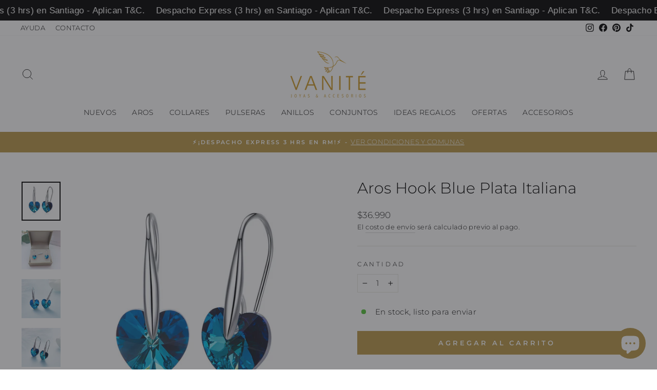

--- FILE ---
content_type: text/javascript
request_url: https://vanite.cl/cdn/shop/t/27/assets/signWeb.js?v=13052566183391374971763996668
body_size: -471
content:
window.onload = () => {
  const d = new Date();
  let year = d.getFullYear();
  const signNode = document.querySelector(".footer__small-text");
  signNode.innerHTML = `<span>©${year} Vanité. Todos los derechos reservados. </span><br><span style="font-size: 10px;">E-commerce diseñado por <a href="https://lobocreaciones.com/" target="_blank" style="cursor: pointer; color: inherit; text-decoration: none;" >Lobo Creaciones.</a></span></p>`;
};
